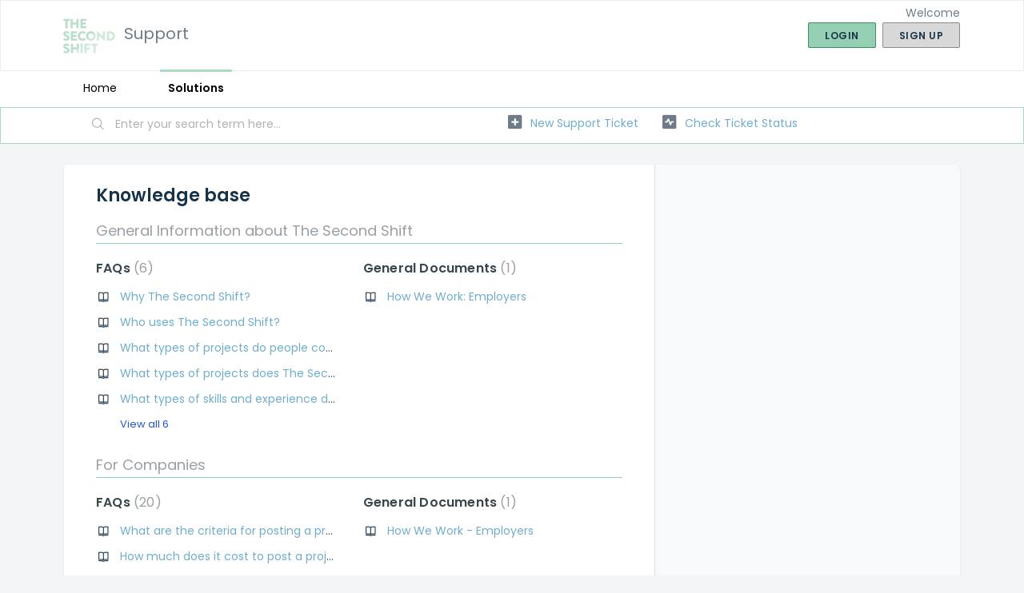

--- FILE ---
content_type: text/html; charset=utf-8
request_url: https://thesecondshift.freshdesk.com/support/solutions
body_size: 8479
content:
<!DOCTYPE html>
       
        <!--[if lt IE 7]><html class="no-js ie6 dew-dsm-theme " lang="en" dir="ltr" data-date-format="non_us"><![endif]-->       
        <!--[if IE 7]><html class="no-js ie7 dew-dsm-theme " lang="en" dir="ltr" data-date-format="non_us"><![endif]-->       
        <!--[if IE 8]><html class="no-js ie8 dew-dsm-theme " lang="en" dir="ltr" data-date-format="non_us"><![endif]-->       
        <!--[if IE 9]><html class="no-js ie9 dew-dsm-theme " lang="en" dir="ltr" data-date-format="non_us"><![endif]-->       
        <!--[if IE 10]><html class="no-js ie10 dew-dsm-theme " lang="en" dir="ltr" data-date-format="non_us"><![endif]-->       
        <!--[if (gt IE 10)|!(IE)]><!--><html class="no-js  dew-dsm-theme " lang="en" dir="ltr" data-date-format="non_us"><!--<![endif]-->
	<head>
		
		<!-- Title for the page -->
<title> Solutions : Support </title>

<!-- Meta information -->

      <meta charset="utf-8" />
      <meta http-equiv="X-UA-Compatible" content="IE=edge,chrome=1" />
      <meta name="description" content= "" />
      <meta name="author" content= "" />
       <meta property="og:title" content="Solutions" />  <meta property="og:url" content="https://thesecondshift.freshdesk.com/support/solutions" />  <meta property="og:image" content="https://s3.amazonaws.com/cdn.freshdesk.com/data/helpdesk/attachments/production/42002090161/logo/UhnxkBilMVo6UcJNuhyRaM-Ulygdlfmc5A.png?X-Amz-Algorithm=AWS4-HMAC-SHA256&amp;amp;X-Amz-Credential=AKIAS6FNSMY2XLZULJPI%2F20260112%2Fus-east-1%2Fs3%2Faws4_request&amp;amp;X-Amz-Date=20260112T172725Z&amp;amp;X-Amz-Expires=604800&amp;amp;X-Amz-SignedHeaders=host&amp;amp;X-Amz-Signature=27def5b65ffb883c2e251732b26dd83b4c14640ff00b41077271138a9906821c" />  <meta property="og:site_name" content="Support" />  <meta property="og:type" content="article" />  <meta name="twitter:title" content="Solutions" />  <meta name="twitter:url" content="https://thesecondshift.freshdesk.com/support/solutions" />  <meta name="twitter:image" content="https://s3.amazonaws.com/cdn.freshdesk.com/data/helpdesk/attachments/production/42002090161/logo/UhnxkBilMVo6UcJNuhyRaM-Ulygdlfmc5A.png?X-Amz-Algorithm=AWS4-HMAC-SHA256&amp;amp;X-Amz-Credential=AKIAS6FNSMY2XLZULJPI%2F20260112%2Fus-east-1%2Fs3%2Faws4_request&amp;amp;X-Amz-Date=20260112T172725Z&amp;amp;X-Amz-Expires=604800&amp;amp;X-Amz-SignedHeaders=host&amp;amp;X-Amz-Signature=27def5b65ffb883c2e251732b26dd83b4c14640ff00b41077271138a9906821c" />  <meta name="twitter:card" content="summary" />  <link rel="canonical" href="https://thesecondshift.freshdesk.com/support/solutions" /> 

<!-- Responsive setting -->
<link rel="apple-touch-icon" href="/assets/misc/favicon.ico?702017" />
        <link rel="apple-touch-icon" sizes="72x72" href="/assets/misc/favicon.ico?702017" />
        <link rel="apple-touch-icon" sizes="114x114" href="/assets/misc/favicon.ico?702017" />
        <link rel="apple-touch-icon" sizes="144x144" href="/assets/misc/favicon.ico?702017" />
        <meta name="viewport" content="width=device-width, initial-scale=1.0, maximum-scale=5.0, user-scalable=yes" /> 
		
		<!-- Adding meta tag for CSRF token -->
		<meta name="csrf-param" content="authenticity_token" />
<meta name="csrf-token" content="ce2ODDs7fSteAqoaiDM14olMSYtcIVFiAYmtDPjx8gAHTv/atqg+sVnPMBlhQulpVPKsiSzmdr4Tyf6CFXRj/A==" />
		<!-- End meta tag for CSRF token -->
		
		<!-- Fav icon for portal -->
		<link rel='shortcut icon' href='/assets/misc/favicon.ico?702017' />

		<!-- Base stylesheet -->
 
		<link rel="stylesheet" media="print" href="https://assets4.freshdesk.com/assets/cdn/portal_print-6e04b27f27ab27faab81f917d275d593fa892ce13150854024baaf983b3f4326.css" />
	  		<link rel="stylesheet" media="screen" href="https://assets4.freshdesk.com/assets/cdn/falcon_portal_utils-a58414d6bc8bc6ca4d78f5b3f76522e4970de435e68a5a2fedcda0db58f21600.css" />	

		
		<!-- Theme stylesheet -->

		<link href="/support/theme.css?v=4&amp;d=1663223750" media="screen" rel="stylesheet" type="text/css">

		<!-- Google font url if present -->
		<link href='https://fonts.googleapis.com/css?family=Poppins:regular,600,700' rel='stylesheet' type='text/css' nonce='rxbRUuFsgcRsQjsoGHnXWQ=='>

		<!-- Including default portal based script framework at the top -->
		<script src="https://assets3.freshdesk.com/assets/cdn/portal_head_v2-d07ff5985065d4b2f2826fdbbaef7df41eb75e17b915635bf0413a6bc12fd7b7.js"></script>
		<!-- Including syntexhighlighter for portal -->
		<script src="https://assets9.freshdesk.com/assets/cdn/prism-841b9ba9ca7f9e1bc3cdfdd4583524f65913717a3ab77714a45dd2921531a402.js"></script>

		

		<!-- Access portal settings information via javascript -->
		 <script type="text/javascript">     var portal = {"language":"en","name":"Support","contact_info":"","current_page_name":"solution_home","current_tab":"solutions","vault_service":{"url":"https://vault-service.freshworks.com/data","max_try":2,"product_name":"fd"},"current_account_id":877035,"preferences":{"bg_color":"#f3f5f7","header_color":"#ffffff","help_center_color":"#f3f5f7","footer_color":"#39474d","tab_color":"#ffffff","tab_hover_color":"#a9dbc3","btn_background":"#d8d8d8","btn_primary_background":"#95cfb3","baseFont":"Poppins","textColor":"#39474d","headingsFont":"Poppins","headingsColor":"#183247","linkColor":"#70adcc","linkColorHover":"#63a2c2","inputFocusRingColor":"#95cfb3","nonResponsive":false,"personalized_articles":true},"image_placeholders":{"spacer":"https://assets8.freshdesk.com/assets/misc/spacer.gif","profile_thumb":"https://assets10.freshdesk.com/assets/misc/profile_blank_thumb-4a7b26415585aebbd79863bd5497100b1ea52bab8df8db7a1aecae4da879fd96.jpg","profile_medium":"https://assets5.freshdesk.com/assets/misc/profile_blank_medium-1dfbfbae68bb67de0258044a99f62e94144f1cc34efeea73e3fb85fe51bc1a2c.jpg"},"falcon_portal_theme":true};     var attachment_size = 20;     var blocked_extensions = "";     var allowed_extensions = "";     var store = { 
        ticket: {},
        portalLaunchParty: {} };    store.portalLaunchParty.ticketFragmentsEnabled = false;    store.pod = "us-east-1";    store.region = "US"; </script> 


			
	</head>
	<body>
            	
		
		
		
	<header class="banner">
		<div class="banner-wrapper page">
			<div class="banner-title">
				<a href="http://thesecondshift.com"class='portal-logo'><span class="portal-img"><i></i>
                    <img src='https://s3.amazonaws.com/cdn.freshdesk.com/data/helpdesk/attachments/production/42002090161/logo/UhnxkBilMVo6UcJNuhyRaM-Ulygdlfmc5A.png' alt="Logo"
                        onerror="default_image_error(this)" data-type="logo" />
                 </span></a>
				<h1 class="ellipsis heading">Support</h1>
			</div>
			<nav class="banner-nav">
				 <div class="welcome">Welcome <b></b> </div>  <b><a href="/support/login"><b>Login</b></a></b> &nbsp;<b><a href="/support/signup"><b>Sign up</b></a></b>
			</nav>
		</div>
	</header>
	<nav class="page-tabs">
		<div class="page no-padding no-header-tabs">
			
				<a data-toggle-dom="#header-tabs" href="#" data-animated="true" class="mobile-icon-nav-menu show-in-mobile"></a>
				<div class="nav-link" id="header-tabs">
					
						
							<a href="/support/home" class="">Home</a>
						
					
						
							<a href="/support/solutions" class="active">Solutions</a>
						
					
				</div>
			
		</div>
	</nav>

<!-- Search and page links for the page -->

	<section class="help-center-sc rounded-6">
		<div class="page no-padding">
		<div class="hc-search">
			<div class="hc-search-c">
				<form class="hc-search-form print--remove" autocomplete="off" action="/support/search/solutions" id="hc-search-form" data-csrf-ignore="true">
	<div class="hc-search-input">
	<label for="support-search-input" class="hide">Enter your search term here...</label>
		<input placeholder="Enter your search term here..." type="text"
			name="term" class="special" value=""
            rel="page-search" data-max-matches="10" id="support-search-input">
	</div>
	<div class="hc-search-button">
		<button class="btn btn-primary" aria-label="Search" type="submit" autocomplete="off">
			<i class="mobile-icon-search hide-tablet"></i>
			<span class="hide-in-mobile">
				Search
			</span>
		</button>
	</div>
</form>
			</div>
		</div>
		<div class="hc-nav ">
			 <nav>   <div>
              <a href="/support/tickets/new" class="mobile-icon-nav-newticket new-ticket ellipsis" title="New support ticket">
                <span> New support ticket </span>
              </a>
            </div>   <div>
              <a href="/support/tickets" class="mobile-icon-nav-status check-status ellipsis" title="Check ticket status">
                <span>Check ticket status</span>
              </a>
            </div>  </nav>
		</div>
		</div>
	</section>



<div class="page">
	
	
	<!-- Search and page links for the page -->
	

	<!-- Notification Messages -->
	 <div class="alert alert-with-close notice hide" id="noticeajax"></div> 

	
	<div class="c-wrapper">		
		<section class="main content rounded-6 min-height-on-desktop fc-solution-home" id="solutions-home">
	<h2 class="heading">Knowledge base</h2>
	
		
		<div class="cs-s">
			<h3 class="heading"> 
				<a href="/support/solutions/42000036678">General Information about The Second Shift</a> 
			</h3>
			<div class="cs-g-c">
				
					<section class="cs-g article-list">
						<div class="list-lead">
							<a href="/support/solutions/folders/42000055457" title="FAQs"> FAQs <span class='item-count'>6</span></a>
						</div>
						<ul>			<li class="article">
				<div class="ellipsis">
					<a href="/support/solutions/articles/42000033234-why-the-second-shift-">Why The Second Shift?</a>
				</div>
			</li>
			<li class="article">
				<div class="ellipsis">
					<a href="/support/solutions/articles/42000033235-who-uses-the-second-shift-">Who uses The Second Shift?</a>
				</div>
			</li>
			<li class="article">
				<div class="ellipsis">
					<a href="/support/solutions/articles/42000033236-what-types-of-projects-do-people-come-to-the-second-shift-for-">What types of projects do people come to The Second Shift for?</a>
				</div>
			</li>
			<li class="article">
				<div class="ellipsis">
					<a href="/support/solutions/articles/42000033237-what-types-of-projects-does-the-second-shift-fill-">What types of projects does The Second Shift fill?</a>
				</div>
			</li>
			<li class="article">
				<div class="ellipsis">
					<a href="/support/solutions/articles/42000033238-what-types-of-skills-and-experience-do-members-possess-">What types of skills and experience do members possess?</a>
				</div>
			</li>
</ul><a href="/support/solutions/folders/42000055457" class="see-more">View all 6</a>
					</section>
				
					<section class="cs-g article-list">
						<div class="list-lead">
							<a href="/support/solutions/folders/42000100706" title="General Documents"> General Documents <span class='item-count'>1</span></a>
						</div>
						<ul>			<li class="article">
				<div class="ellipsis">
					<a href="/support/solutions/articles/42000042216-how-we-work-employers-">How We Work: Employers </a>
				</div>
			</li>
</ul>
					</section>
				
			</div>
		</div>	
		
	
		
		<div class="cs-s">
			<h3 class="heading"> 
				<a href="/support/solutions/42000063238">For Companies</a> 
			</h3>
			<div class="cs-g-c">
				
					<section class="cs-g article-list">
						<div class="list-lead">
							<a href="/support/solutions/folders/42000098355" title="FAQs"> FAQs <span class='item-count'>20</span></a>
						</div>
						<ul>			<li class="article">
				<div class="ellipsis">
					<a href="/support/solutions/articles/42000033191-what-are-the-criteria-for-posting-a-project-">What are the criteria for posting a project? </a>
				</div>
			</li>
			<li class="article">
				<div class="ellipsis">
					<a href="/support/solutions/articles/42000033193-how-much-does-it-cost-to-post-a-project-">How much does it cost to post a project?</a>
				</div>
			</li>
			<li class="article">
				<div class="ellipsis">
					<a href="/support/solutions/articles/42000033194-is-there-a-commitment-to-hire-when-project-is-posted-">Is there a commitment to hire when project is posted? </a>
				</div>
			</li>
			<li class="article">
				<div class="ellipsis">
					<a href="/support/solutions/articles/42000033195-how-does-the-matching-process-work-">How does the matching process work?</a>
				</div>
			</li>
			<li class="article">
				<div class="ellipsis">
					<a href="/support/solutions/articles/42000033196-why-can-t-i-see-all-of-the-members-">Why can’t I see all of the members?</a>
				</div>
			</li>
</ul><a href="/support/solutions/folders/42000098355" class="see-more">View all 20</a>
					</section>
				
					<section class="cs-g article-list">
						<div class="list-lead">
							<a href="/support/solutions/folders/42000100798" title="General Documents"> General Documents <span class='item-count'>1</span></a>
						</div>
						<ul>			<li class="article">
				<div class="ellipsis">
					<a href="/support/solutions/articles/42000043094-how-we-work-employers">How We Work - Employers</a>
				</div>
			</li>
</ul>
					</section>
				
			</div>
		</div>	
		
	
		
		<div class="cs-s">
			<h3 class="heading"> 
				<a href="/support/solutions/42000063239">For Members</a> 
			</h3>
			<div class="cs-g-c">
				
					<section class="cs-g article-list">
						<div class="list-lead">
							<a href="/support/solutions/folders/42000097915" title="FAQs"> FAQs <span class='item-count'>22</span></a>
						</div>
						<ul>			<li class="article">
				<div class="ellipsis">
					<a href="/support/solutions/articles/42000033218-what-are-the-requirements-to-be-accepted-to-the-second-shift-network-">What are the requirements to be accepted to the Second Shift network?</a>
				</div>
			</li>
			<li class="article">
				<div class="ellipsis">
					<a href="/support/solutions/articles/42000033219-how-long-is-the-application-process-">How long is the application process?</a>
				</div>
			</li>
			<li class="article">
				<div class="ellipsis">
					<a href="/support/solutions/articles/42000033220-is-there-a-fee-for-consultants-to-use-the-second-shift-">Is there a fee for consultants to use The Second Shift?</a>
				</div>
			</li>
			<li class="article">
				<div class="ellipsis">
					<a href="/support/solutions/articles/42000033221-can-i-upload-documents-to-my-profile-">Can I upload documents to my profile?</a>
				</div>
			</li>
			<li class="article">
				<div class="ellipsis">
					<a href="/support/solutions/articles/42000033222-what-are-the-next-steps-after-i-pitch-my-services-to-a-company-for-a-project-">What are the next steps after I pitch my services to a company for a project?</a>
				</div>
			</li>
</ul><a href="/support/solutions/folders/42000097915" class="see-more">View all 22</a>
					</section>
				
					<section class="cs-g article-list">
						<div class="list-lead">
							<a href="/support/solutions/folders/42000098210" title="General Documents"> General Documents <span class='item-count'>6</span></a>
						</div>
						<ul>			<li class="article">
				<div class="ellipsis">
					<a href="/support/solutions/articles/42000032480-scope-of-work-form-">Scope of Work form </a>
				</div>
			</li>
			<li class="article">
				<div class="ellipsis">
					<a href="/support/solutions/articles/42000035809-invoice-template">Invoice Template</a>
				</div>
			</li>
			<li class="article">
				<div class="ellipsis">
					<a href="/support/solutions/articles/42000041240-how-we-work-members">How We Work - Members</a>
				</div>
			</li>
			<li class="article">
				<div class="ellipsis">
					<a href="/support/solutions/articles/42000041881-sign-up-instructions-member">Sign Up Instructions - Member</a>
				</div>
			</li>
			<li class="article">
				<div class="ellipsis">
					<a href="/support/solutions/articles/42000049372-pitching-do-s-don-ts">Pitching Do&#39;s &amp; Don&#39;ts</a>
				</div>
			</li>
</ul><a href="/support/solutions/folders/42000098210" class="see-more">View all 6</a>
					</section>
				
			</div>
		</div>	
		
	
		
		<div class="cs-s">
			<h3 class="heading"> 
				<a href="/support/solutions/42000063339">Billing and Fees</a> 
			</h3>
			<div class="cs-g-c">
				
					<section class="cs-g article-list">
						<div class="list-lead">
							<a href="/support/solutions/folders/42000098360" title="FAQs"> FAQs <span class='item-count'>6</span></a>
						</div>
						<ul>			<li class="article">
				<div class="ellipsis">
					<a href="/support/solutions/articles/42000033240-what-do-you-charge-what-is-the-fee-for-using-the-second-shift-">What do you charge/what is the fee for using The Second Shift?</a>
				</div>
			</li>
			<li class="article">
				<div class="ellipsis">
					<a href="/support/solutions/articles/42000033241-what-if-a-company-wants-to-hire-a-consultant-they-meet-through-the-second-shift-for-an-expanded-role-">What if a company wants to hire a consultant they meet through The Second Shift for an expanded role at the company?</a>
				</div>
			</li>
			<li class="article">
				<div class="ellipsis">
					<a href="/support/solutions/articles/42000033242-how-does-the-payment-process-work-what-is-the-payment-schedule-">How does the payment process work/what is the payment schedule?</a>
				</div>
			</li>
			<li class="article">
				<div class="ellipsis">
					<a href="/support/solutions/articles/42000033243-as-a-company-how-do-i-pay-and-is-it-secure-">As a company, how do I pay and is it secure?</a>
				</div>
			</li>
			<li class="article">
				<div class="ellipsis">
					<a href="/support/solutions/articles/42000033244-where-do-i-send-my-invoices-how-will-i-be-paid-">Where do I send my invoices/how will I be paid?</a>
				</div>
			</li>
</ul><a href="/support/solutions/folders/42000098360" class="see-more">View all 6</a>
					</section>
				
					<section class="cs-g article-list">
						<div class="list-lead">
							<a href="/support/solutions/folders/42000098359" title="Documents"> Documents <span class='item-count'>2</span></a>
						</div>
						<ul>			<li class="article">
				<div class="ellipsis">
					<a href="/support/solutions/articles/42000033233-member-invoice">Member Invoice</a>
				</div>
			</li>
			<li class="article">
				<div class="ellipsis">
					<a href="/support/solutions/articles/42000034151-w-9-form-">W-9 Form </a>
				</div>
			</li>
</ul>
					</section>
				
			</div>
		</div>	
		
	
		
		<div class="cs-s">
			<h3 class="heading"> 
				<a href="/support/solutions/42000063876">New Website Issues &amp; Support</a> 
			</h3>
			<div class="cs-g-c">
				
					<section class="cs-g article-list">
						<div class="list-lead">
							<a href="/support/solutions/folders/42000099758" title="Members - Trouble Logging In"> Members - Trouble Logging In <span class='item-count'>1</span></a>
						</div>
						<ul>			<li class="article">
				<div class="ellipsis">
					<a href="/support/solutions/articles/42000038905-member-login-with-new-website-how-to">Member Login with new website - how to</a>
				</div>
			</li>
</ul>
					</section>
				
					<section class="cs-g article-list">
						<div class="list-lead">
							<a href="/support/solutions/folders/42000099759" title="Employers - Trouble Logging into new website"> Employers - Trouble Logging into new website <span class='item-count'>2</span></a>
						</div>
						<ul>			<li class="article">
				<div class="ellipsis">
					<a href="/support/solutions/articles/42000038907-employers-issues-logging-into-the-new-website">Employers - issues logging into the new website</a>
				</div>
			</li>
			<li class="article">
				<div class="ellipsis">
					<a href="/support/solutions/articles/42000058246-cannot-find-submit-for-approval-button">Cannot Find Submit for Approval Button</a>
				</div>
			</li>
</ul>
					</section>
				
			</div>
		</div>	
		
	
</section>
	</div>
	

	

</div>

	<footer class="footer rounded-6">
		<nav class="footer-links page no-padding">
			
					
						<a href="/support/home" class="">Home</a>
					
						<a href="/support/solutions" class="active">Solutions</a>
					
			
			
			  <a href="#portal-cookie-info" rel="freshdialog" data-lazy-load="true" class="cookie-link"
        data-width="450px" title="Why we love Cookies" data-template-footer="">
        Cookie policy
      </a> <div id="portal-cookie-info" class="hide"><textarea>
        <p>We use cookies to try and give you a better experience in Freshdesk. </p>
        <p>You can learn more about what kind of cookies we use, why, and how from our <a href="https://www.freshworks.com/privacy/" target="_blank" rel="nofollow">Privacy Policy</a>. If you hate cookies, or are just on a diet, you can disable them altogether too. Just note that the Freshdesk service is pretty big on some cookies (we love the choco-chip ones), and some portions of Freshdesk may not work properly if you disable cookies.</p>
        <p>We’ll also assume you agree to the way we use cookies and are ok with it as described in our <a href="https://www.freshworks.com/privacy/" target="_blank" rel="nofollow">Privacy Policy</a>, unless you choose to disable them altogether through your browser.</p>
      </textarea></div> 
		</nav>
	</footer>
	  <div class="copyright">
        <a href=https://www.freshworks.com/freshdesk/?utm_source=portal&utm_medium=reflink&utm_campaign=portal_reflink target="_blank" rel="nofollow"> Help Desk Software </a>
        by Freshdesk
      </div> 




			<script src="https://assets5.freshdesk.com/assets/cdn/portal_bottom-0fe88ce7f44d512c644a48fda3390ae66247caeea647e04d017015099f25db87.js"></script>

		<script src="https://assets1.freshdesk.com/assets/cdn/redactor-642f8cbfacb4c2762350a557838bbfaadec878d0d24e9a0d8dfe90b2533f0e5d.js"></script> 
		<script src="https://assets8.freshdesk.com/assets/cdn/lang/en-4a75f878b88f0e355c2d9c4c8856e16e0e8e74807c9787aaba7ef13f18c8d691.js"></script>
		<!-- for i18n-js translations -->
  		<script src="https://assets7.freshdesk.com/assets/cdn/i18n/portal/en-7dc3290616af9ea64cf8f4a01e81b2013d3f08333acedba4871235237937ee05.js"></script>
		<!-- Including default portal based script at the bottom -->
		<script nonce="rxbRUuFsgcRsQjsoGHnXWQ==">
//<![CDATA[
	
	jQuery(document).ready(function() {
					
		// Setting the locale for moment js
		moment.lang('en');

		var validation_meassages = {"required":"This field is required.","remote":"Please fix this field.","email":"Please enter a valid email address.","url":"Please enter a valid URL.","date":"Please enter a valid date.","dateISO":"Please enter a valid date ( ISO ).","number":"Please enter a valid number.","digits":"Please enter only digits.","creditcard":"Please enter a valid credit card number.","equalTo":"Please enter the same value again.","two_decimal_place_warning":"Value cannot have more than 2 decimal digits","select2_minimum_limit":"Please type %{char_count} or more letters","select2_maximum_limit":"You can only select %{limit} %{container}","maxlength":"Please enter no more than {0} characters.","minlength":"Please enter at least {0} characters.","rangelength":"Please enter a value between {0} and {1} characters long.","range":"Please enter a value between {0} and {1}.","max":"Please enter a value less than or equal to {0}.","min":"Please enter a value greater than or equal to {0}.","select2_maximum_limit_jq":"You can only select {0} {1}","facebook_limit_exceed":"Your Facebook reply was over 8000 characters. You'll have to be more clever.","messenger_limit_exceeded":"Oops! You have exceeded Messenger Platform's character limit. Please modify your response.","not_equal_to":"This element should not be equal to","email_address_invalid":"One or more email addresses are invalid.","twitter_limit_exceed":"Oops! You have exceeded Twitter's character limit. You'll have to modify your response.","password_does_not_match":"The passwords don't match. Please try again.","valid_hours":"Please enter a valid hours.","reply_limit_exceed":"Your reply was over 2000 characters. You'll have to be more clever.","url_format":"Invalid URL format","url_without_slash":"Please enter a valid URL without '/'","link_back_url":"Please enter a valid linkback URL","requester_validation":"Please enter a valid requester details or <a href=\"#\" id=\"add_requester_btn_proxy\">add new requester.</a>","agent_validation":"Please enter valid agent details","email_or_phone":"Please enter a Email or Phone Number","upload_mb_limit":"Upload exceeds the available 15MB limit","invalid_image":"Invalid image format","atleast_one_role":"At least one role is required for the agent","invalid_time":"Invalid time.","remote_fail":"Remote validation failed","trim_spaces":"Auto trim of leading & trailing whitespace","hex_color_invalid":"Please enter a valid hex color value.","name_duplication":"The name already exists.","invalid_value":"Invalid value","invalid_regex":"Invalid Regular Expression","same_folder":"Cannot move to the same folder.","maxlength_255":"Please enter less than 255 characters","decimal_digit_valid":"Value cannot have more than 2 decimal digits","atleast_one_field":"Please fill at least {0} of these fields.","atleast_one_portal":"Select atleast one portal.","custom_header":"Please type custom header in the format -  header : value","same_password":"Should be same as Password","select2_no_match":"No matching %{container} found","integration_no_match":"no matching data...","time":"Please enter a valid time","valid_contact":"Please add a valid contact","field_invalid":"This field is invalid","select_atleast_one":"Select at least one option.","ember_method_name_reserved":"This name is reserved and cannot be used. Please choose a different name."}	

		jQuery.extend(jQuery.validator.messages, validation_meassages );


		jQuery(".call_duration").each(function () {
			var format,time;
			if (jQuery(this).data("time") === undefined) { return; }
			if(jQuery(this).hasClass('freshcaller')){ return; }
			time = jQuery(this).data("time");
			if (time>=3600) {
			 format = "hh:mm:ss";
			} else {
				format = "mm:ss";
			}
			jQuery(this).html(time.toTime(format));
		});
	});

	// Shortcuts variables
	var Shortcuts = {"global":{"help":"?","save":"mod+return","cancel":"esc","search":"/","status_dialog":"mod+alt+return","save_cuctomization":"mod+shift+s"},"app_nav":{"dashboard":"g d","tickets":"g t","social":"g e","solutions":"g s","forums":"g f","customers":"g c","reports":"g r","admin":"g a","ticket_new":"g n","compose_email":"g m"},"pagination":{"previous":"alt+left","next":"alt+right","alt_previous":"j","alt_next":"k"},"ticket_list":{"ticket_show":"return","select":"x","select_all":"shift+x","search_view":"v","show_description":"space","unwatch":"w","delete":"#","pickup":"@","spam":"!","close":"~","silent_close":"alt+shift+`","undo":"z","reply":"r","forward":"f","add_note":"n","scenario":"s"},"ticket_detail":{"toggle_watcher":"w","reply":"r","forward":"f","add_note":"n","close":"~","silent_close":"alt+shift+`","add_time":"m","spam":"!","delete":"#","show_activities_toggle":"}","properties":"p","expand":"]","undo":"z","select_watcher":"shift+w","go_to_next":["j","down"],"go_to_previous":["k","up"],"scenario":"s","pickup":"@","collaboration":"d"},"social_stream":{"search":"s","go_to_next":["j","down"],"go_to_previous":["k","up"],"open_stream":["space","return"],"close":"esc","reply":"r","retweet":"shift+r"},"portal_customizations":{"preview":"mod+shift+p"},"discussions":{"toggle_following":"w","add_follower":"shift+w","reply_topic":"r"}};
	
	// Date formats
	var DATE_FORMATS = {"non_us":{"moment_date_with_week":"ddd, D MMM, YYYY","datepicker":"d M, yy","datepicker_escaped":"d M yy","datepicker_full_date":"D, d M, yy","mediumDate":"d MMM, yyyy"},"us":{"moment_date_with_week":"ddd, MMM D, YYYY","datepicker":"M d, yy","datepicker_escaped":"M d yy","datepicker_full_date":"D, M d, yy","mediumDate":"MMM d, yyyy"}};

	var lang = { 
		loadingText: "Please Wait...",
		viewAllTickets: "View all tickets"
	};


//]]>
</script> 

		

		
		<script type="text/javascript">
     		I18n.defaultLocale = "en";
     		I18n.locale = "en";
		</script>
			
    	


		<!-- Include dynamic input field script for signup and profile pages (Mint theme) -->

	</body>
</html>
